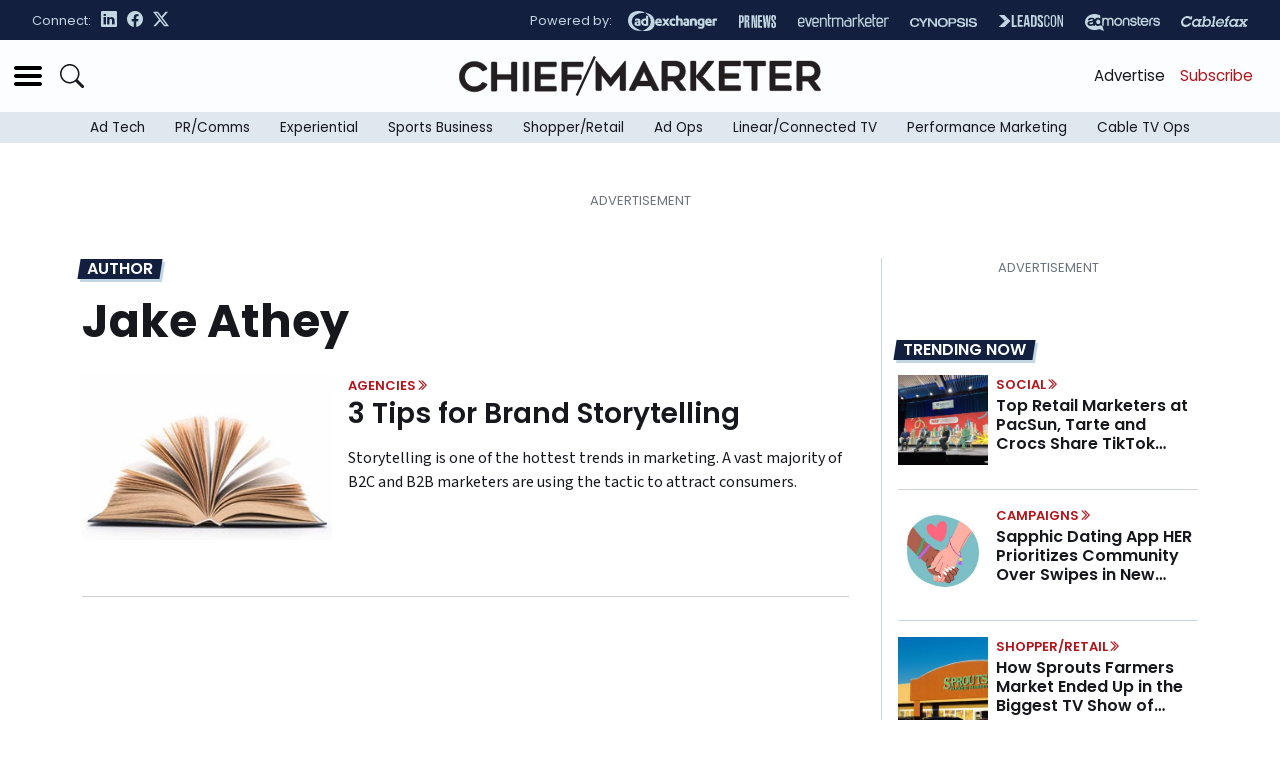

--- FILE ---
content_type: text/html; charset=utf-8
request_url: https://www.google.com/recaptcha/api2/aframe
body_size: 265
content:
<!DOCTYPE HTML><html><head><meta http-equiv="content-type" content="text/html; charset=UTF-8"></head><body><script nonce="ozq5D96ejS8aW0v9md6u6g">/** Anti-fraud and anti-abuse applications only. See google.com/recaptcha */ try{var clients={'sodar':'https://pagead2.googlesyndication.com/pagead/sodar?'};window.addEventListener("message",function(a){try{if(a.source===window.parent){var b=JSON.parse(a.data);var c=clients[b['id']];if(c){var d=document.createElement('img');d.src=c+b['params']+'&rc='+(localStorage.getItem("rc::a")?sessionStorage.getItem("rc::b"):"");window.document.body.appendChild(d);sessionStorage.setItem("rc::e",parseInt(sessionStorage.getItem("rc::e")||0)+1);localStorage.setItem("rc::h",'1770010603152');}}}catch(b){}});window.parent.postMessage("_grecaptcha_ready", "*");}catch(b){}</script></body></html>

--- FILE ---
content_type: text/css
request_url: https://www.chiefmarketer.com/wp-content/themes/cm-2024/assets/dist/archive.e3d466881a0c65fefc64.css
body_size: 112
content:
.archive-snippet:not(:last-child){border-bottom:1px solid var(--bs-border-color);margin-bottom:1.5em;padding-bottom:1.5em}nav.pagination{justify-content:center}.page-numbers{font-size:1.5em;margin:0 .125em}a.page-numbers{text-decoration:underline}.square img{aspect-ratio:1;-o-object-fit:cover;object-fit:cover;-o-object-position:center;object-position:center;width:100%}.article-row .post-snippet:not(:last-of-type){border-bottom:1px solid var(--cm-quinary-lighter-color);padding-bottom:2rem}ul.nav .nav-link i{top:unset}@media(min-width:768px){.article-row .post-snippet{border-bottom:unset!important;padding-bottom:unset!important;width:calc(50% - 2rem)}.article-row .post-snippet:first-of-type,.article-row .post-snippet:nth-of-type(3){border-bottom:1px solid var(--cm-quinary-lighter-color)!important;padding-bottom:2rem!important}.archive-snippet .post-snippet figure{max-width:40%}}@media(min-width:992px){.article-row .post-snippet{width:calc(25% - 2rem)}.article-row .post-snippet:first-of-type,.article-row .post-snippet:nth-of-type(3){border-bottom:unset!important;padding-bottom:unset!important}}@media(min-width:1200px){.w-xl-50{width:50%}.archive-snippet .post-snippet figure img{width:250px}}@media(min-width:768px){.archive-snippet img{width:100%}}@media(min-width:992px){.archive-snippet img{width:300px}}

/*# sourceMappingURL=archive.e3d466881a0c65fefc64.css.map*/

--- FILE ---
content_type: text/javascript
request_url: https://polo.feathr.co/v1/analytics/match/script.js?a_id=57c6ecd28e8027438e824e4c&pk=feathr
body_size: -597
content:
(function (w) {
    
        
    if (typeof w.feathr === 'function') {
        w.feathr('integrate', 'ttd', '698037e913d89f000254e636');
    }
        
        
    if (typeof w.feathr === 'function') {
        w.feathr('match', '698037e913d89f000254e636');
    }
        
    
}(window));